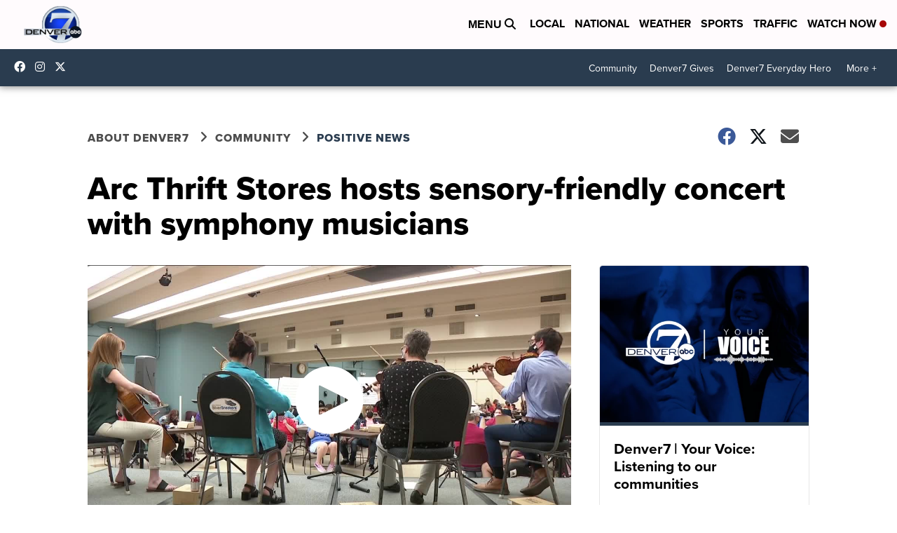

--- FILE ---
content_type: application/javascript; charset=utf-8
request_url: https://fundingchoicesmessages.google.com/f/AGSKWxVW3dGJ6GjxYwmdcr8-KzNpJP2s7hfL7QqW3LO79zWcNZCxDvwyjYJNmrT9JxLdOK5raWNQzCTYMZJ5iBVgMJycf07b_Dm_yRjvByAz8nL23qVJ-k1DKK-lhVtOZPFGLrsvM0ebKzYpVBBf8R9ADiT4Jhr6TK8adD7crCYuPpj5udc8HeBpoaU4kr-o/_/adengage1.=900x60;/ad_300_/ad.premium-/pp-ad.
body_size: -1288
content:
window['fc08b3f4-6996-4a9a-80ab-64cd498e5f11'] = true;